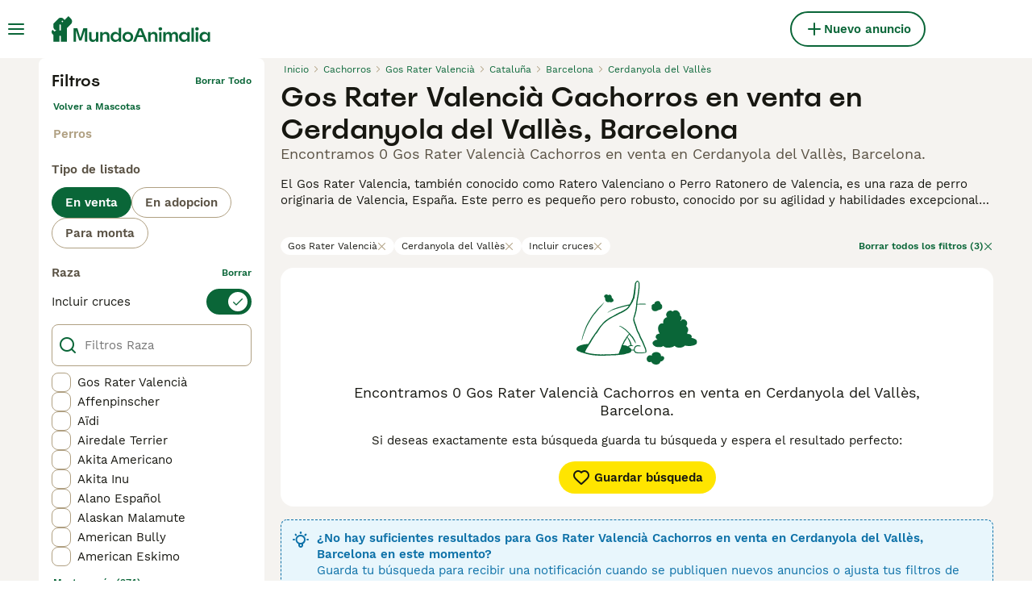

--- FILE ---
content_type: application/javascript; charset=UTF-8
request_url: https://www.mundoanimalia.com/_next/static/chunks/1063-8df48c39d4284551.js
body_size: 6225
content:
(self.webpackChunk_N_E=self.webpackChunk_N_E||[]).push([[1063],{1602:(e,t,o)=>{var n=o(19031);e.exports=function(){return n.Date.now()}},4917:(e,t,o)=>{var n=o(98825),i=o(1602),a=o(52782),r=Math.max,l=Math.min;e.exports=function(e,t,o){var s,c,u,d,p,m,g=0,x=!1,_=!1,f=!0;if("function"!=typeof e)throw TypeError("Expected a function");function y(t){var o=s,n=c;return s=c=void 0,g=t,d=e.apply(n,o)}function h(e){var o=e-m,n=e-g;return void 0===m||o>=t||o<0||_&&n>=u}function I(){var e,o,n,a=i();if(h(a))return v(a);p=setTimeout(I,(e=a-m,o=a-g,n=t-e,_?l(n,u-o):n))}function v(e){return(p=void 0,f&&s)?y(e):(s=c=void 0,d)}function S(){var e,o=i(),n=h(o);if(s=arguments,c=this,m=o,n){if(void 0===p)return g=e=m,p=setTimeout(I,t),x?y(e):d;if(_)return clearTimeout(p),p=setTimeout(I,t),y(m)}return void 0===p&&(p=setTimeout(I,t)),d}return t=a(t)||0,n(o)&&(x=!!o.leading,u=(_="maxWait"in o)?r(a(o.maxWait)||0,t):u,f="trailing"in o?!!o.trailing:f),S.cancel=function(){void 0!==p&&clearTimeout(p),g=0,s=m=c=p=void 0},S.flush=function(){return void 0===p?d:v(i())},S}},14105:(e,t,o)=>{"use strict";o.d(t,{E:()=>c});var n=o(37876);o(14232);var i=o(70136),a=o(57150),r=o(15321),l=o(88244);let s={[i.b.Pets]:"Dog",[i.b.Accessories]:"DogWalking",[i.b.Services]:"Scissors",[i.b.Equipment]:"HorseEquipment",[i.b.RidingParticipation]:"HorseCoRider",[i.b.Properties]:"Property",[a.Fn.Birds]:"Birds",[a.Fn.Cats]:"Cat",[a.Fn.Dogs]:"Dog",[a.Fn.Fish]:"Fish",[a.Fn.Horses]:"Horse",[a.Fn.Invertebrates]:"Invertebrates",[a.Fn.Livestock]:"Livestock",[a.Fn.Poultry]:"Poultry",[a.Fn.Rabbits]:"Rabbits",[a.Fn.Reptiles]:"Reptiles",[a.Fn.RodentsMustelids]:"Rodents",AllCategories:"AllCategories",OtherPets:"OtherPets"},c=({category:e,size:t=48,testId:o})=>{let i=l.gp.categoryIcons[e]??s[e];return i?(0,n.jsx)(r.I,{name:i??e,size:`${t}px`,color:"green-500",testid:o}):null}},22552:e=>{e.exports={wrapper:"SearchLocationV3Autocomplete_wrapper__ODZcS",autocompleteSuggestionWrapper:"SearchLocationV3Autocomplete_autocompleteSuggestionWrapper__55OHc",suggestionItemPrimaryText:"SearchLocationV3Autocomplete_suggestionItemPrimaryText__W_l2U",suggestionItemSecondaryText:"SearchLocationV3Autocomplete_suggestionItemSecondaryText__b0Ezr",gpsButton:"SearchLocationV3Autocomplete_gpsButton__oA3d8",selectedLocationWrapper:"SearchLocationV3Autocomplete_selectedLocationWrapper__VZeCH",selectedLocation:"SearchLocationV3Autocomplete_selectedLocation__1ciKR",postalTown:"SearchLocationV3Autocomplete_postalTown__SiUO_",adminRegion2:"SearchLocationV3Autocomplete_adminRegion2__nFlZK",editButton:"SearchLocationV3Autocomplete_editButton__9dc32"}},24019:(e,t,o)=>{"use strict";o.d(t,{m:()=>i});var n=o(14232);let i=({onError:e})=>{let t=(0,n.useCallback)(t=>{let o;switch(t.code){case t.PERMISSION_DENIED:o="common:geolocation.permissionDenied";break;case t.POSITION_UNAVAILABLE:o="common:geolocation.positionUnavailable";break;case t.TIMEOUT:o="common:geolocation.timeout";break;default:o="common:unknownError"}e(o)},[e]);return{getUserPosition:(o,n)=>{navigator.geolocation?navigator.geolocation.getCurrentPosition(o,e=>{t(e),n&&n()}):(e("common:geolocation.notSupported"),n&&n())}}}},34275:(e,t,o)=>{"use strict";o.d(t,{A:()=>i});var n=o(48544);n.setLocale({mixed:{required:e=>({key:"field.required",values:e}),oneOf:e=>({key:"field.oneOf",values:e}),notType:e=>({key:"field.required",values:e})},string:{email:e=>({key:"field.email",values:e}),max:e=>({key:"field.maxLength",values:e}),min:e=>({key:"field.minLength",values:e}),url:e=>({key:"field.url",values:e}),length:e=>({key:"field.length",values:e})},number:{min:e=>({key:"field.minValue",values:e}),max:e=>({key:"field.maxValue",values:e}),integer:e=>({key:"field.integer",values:e})},boolean:{oneOf:e=>({key:"field.booleanTrue",values:e})},array:{min:e=>({key:"field.minArrayLength",values:e}),max:e=>({key:"field.maxArrayLength",values:e})}}),n.addMethod(n.number,"isOptional",function(){return this.transform(e=>isNaN(e)?null:e).nullable()});let i=n},34457:e=>{e.exports={field:"Field_field__02fK0",fieldDescriptionWrapper:"Field_fieldDescriptionWrapper__TDQws",fieldDescription:"Field_fieldDescription__8Qsmo",fieldErrorWrapper:"Field_fieldErrorWrapper__bBC0a",fieldError:"Field_fieldError__w_m18",fullWidth:"Field_fullWidth__o4lgw",positionAbsolute:"Field_positionAbsolute__yC4Bj",positionStatic:"Field_positionStatic__d9sh0",errorMessageWithIcon:"Field_errorMessageWithIcon__im6iA"}},36318:e=>{e.exports={autocompleteSuggestionWrapper:"SearchLocationV2Autocomplete_autocompleteSuggestionWrapper__OZd3o",withSecondaryLocation:"SearchLocationV2Autocomplete_withSecondaryLocation__m8zRF",suggestionItemPrimaryTextHighlighted:"SearchLocationV2Autocomplete_suggestionItemPrimaryTextHighlighted__QHeBO",suggestionItemPrimaryText:"SearchLocationV2Autocomplete_suggestionItemPrimaryText__3nlMm",suggestionItemSecondaryText:"SearchLocationV2Autocomplete_suggestionItemSecondaryText__0NTsI",gpsButton:"SearchLocationV2Autocomplete_gpsButton__cwmxG"}},39601:(e,t,o)=>{"use strict";o.d(t,{e:()=>O});var n=o(37876),i=o(14232),a=o(69241),r=o(57389);let l=e=>!e||e&&e.length<2,s=(e,t)=>!!e&&!!t&&e.includes(t),c=e=>e.postalTown??e.adminRegion2??e.adminRegion1,u=(e,t)=>{switch(e.type){case r.TZ.AdminRegion1:return e.country;case r.TZ.AdminRegion2:return e.adminRegion1;default:return t.listing.locationFormatV3.includes("adminRegion1")?e.adminRegion1:e.adminRegion2}};var d=o(3219),p=o(93519);let m=(0,d.J1)`
  query FindNearestSearchLocation($input: RequiredCoordinatesInput!) {
    findNearestSearchLocation(input: $input) {
      coordinates {
        latitude
        longitude
      }
      primaryLocation
      secondaryLocation
      slug
      type
      indexable
    }
  }
`,g=(0,d.J1)`
  query GetSearchLocationV2Autocomplete($input: FindLocationInput!) {
    getSearchLocationAutocomplete(input: $input) {
      coordinates {
        latitude
        longitude
      }
      highlight
      primaryLocation
      secondaryLocation
      slug
      type
      indexable
    }
  }
`;var x=o(24019),_=o(41031),f=o(81323),y=o(57987),h=o(77669),I=o(15321),v=o(30762),S=o(63756),b=o(36318),L=o.n(b);let T=({error:e,onChange:t,currentValue:o,...r})=>{let{t:c}=(0,f.Bd)(),u=(0,_.h)(),[d,b]=(0,i.useState)(!1),{loading:T,suggestions:k,selectedSuggestion:j,value:P,onQuery:N}=(({notification:{graphqlErrorNotification:e},currentValue:t,excludedTypes:o})=>{let[n,a]=(0,i.useState)(),[r,{data:c,loading:u,variables:d}]=p._(g,void 0),m=(0,i.useCallback)(async t=>{if(a(t),!l(t))try{await r({variables:{input:{locationQuery:t,excludedTypes:o}}})}catch(t){e(t)}},[r,o]);return{loading:u,selectedSuggestion:"object"==typeof t?t:void 0,suggestions:s(n,d?.input?.locationQuery)?c?.getSearchLocationAutocomplete??[]:[],value:"object"==typeof t?t.primaryLocation:t??void 0,onQuery:m}})({notification:u,currentValue:o}),{getUserPosition:A}=(0,x.m)({onError:e=>{u.errorNotification(e),b(!1)}}),C=(0,i.useCallback)(e=>{e&&t(e),b(!1)},[t]),w=(0,i.useCallback)(e=>{"object"==typeof e?t({coordinates:e.coordinates,primaryLocation:e.primaryLocation,secondaryLocation:e.secondaryLocation,slug:e.slug,type:e.type,indexable:e.indexable}):t(e)},[t]),{onLocateMe:V,loading:E}=(({onCompleted:e,notification:t})=>{var o;let{graphqlErrorNotification:n}=t,[i,{loading:a,data:r}]=(o={fetchPolicy:"no-cache"},p._(m,o));return{onLocateMe:t=>t?i({variables:{input:{latitude:t.coordinates.latitude??0,longitude:t.coordinates.longitude??0}}}).then(t=>(t.error?n(t.error):t.data&&e?.(t.data.findNearestSearchLocation),t)):null,loading:a,data:r}})({onCompleted:C,notification:u}),F=(0,i.useCallback)((e,{place:t})=>(0,n.jsxs)("div",{className:(0,a.A)(L().autocompleteSuggestionWrapper,{[L().withSecondaryLocation]:e.secondaryLocation}),children:[(0,n.jsx)("span",{className:L().suggestionItemPrimaryText,children:"input"===t?e.primaryLocation:(0,n.jsx)("span",{className:L().suggestionItemPrimaryTextHighlighted,dangerouslySetInnerHTML:{__html:e.highlight||e.primaryLocation}})}),(0,n.jsxs)("span",{className:L().suggestionItemSecondaryText,children:[c("common:in")," ",e.secondaryLocation]})]}),[]),R=(0,n.jsx)(v.$,{variant:"ghost",onlyIcon:!0,className:L().gpsButton,onClick:()=>{b(!0),A(e=>{V({coordinates:{latitude:e.coords.latitude,longitude:e.coords.longitude}})})},type:"button","aria-label":c("common:geolocation.ariaMyLocation"),disabled:d,children:(0,n.jsx)(I.I,{name:"Gps",size:"24px"})}),W=T||E||d;return(0,n.jsx)(h.D,{error:e,floatingErrorMessage:!1,fullWidth:!0,children:(0,n.jsx)(y.P,{itemRenderer:F,error:e,selectedItem:j,shouldHideLabel:!0,suffix:W?(0,n.jsx)(S.aH,{size:S.Pe.Small}):R,suggestions:k,value:P,onQuery:N,onSelect:w,onLeave:w,clearable:!0,...r})})};(0,d.J1)`
  fragment FindSearchLocationV2 on SearchLocation {
    coordinates {
      latitude
      longitude
    }
    primaryLocation
    secondaryLocation
    slug
    type
    indexable
  }
`;let k=(0,d.J1)`
  fragment FindSearchLocationV3 on SearchLocationV3 {
    postalTown
    adminRegion2
    adminRegion1
    country
    type
    urlTree
    indexed
    coordinates {
      latitude
      longitude
    }
  }
`,j=(0,d.J1)`
  query GetSearchLocationV3Autocomplete($input: FindLocationInput!) {
    getSearchLocationV3Autocomplete(input: $input) {
      ...FindSearchLocationV3
    }
  }
  ${k}
`,P=(0,d.J1)`
  query FindNearestSearchLocationV3($input: RequiredCoordinatesInput!) {
    findNearestSearchLocationV3(input: $input) {
      ...FindSearchLocationV3
    }
  }
  ${k}
`,N=[r.TZ.AdminRegion1,r.TZ.AdminRegion2,r.TZ.PostalTown];var A=o(32212),C=o(76517),w=o(87735),V=o(52664);class E extends Error{constructor(e){super(e),this.name="RecommendationError"}}var F=o(5836),R=o(88244),W=o(22552),M=o.n(W);let B=({error:e,onChange:t,currentValue:o,shouldPresentSelectionPreview:a=!1,...r})=>{let{t:d}=(0,f.Bd)(),m=(0,_.h)(),{setUserLocation:g}=(()=>{let{user:e}=(0,A.A)();return{setUserLocation:(0,i.useCallback)(async({latitude:t,longitude:o})=>{let n=("u"<typeof document?null:(0,C.K)(document.cookie)._rcmbid||null)??e?.id;if(!n)return void w.P.pushError(new E("Failed to set user location for recommendations: Missing user id"));try{let e=await (0,V.Z)({route:V.Y.SetUserLocation,method:"POST",body:{userId:n,latitude:t,longitude:o}});e.success||w.P.pushError(new E(`Failed to set user location for recommendations: ${e.error||"Unknown error"}`),{context:{userId:n}})}catch(e){w.P.pushError(e instanceof Error?e:new E(`Failed to call set-user-location API: ${(0,F.P)(e)}`),{context:{userId:n}})}},[])}})(),[b,L]=(0,i.useState)(!1),[T,k]=(0,i.useState)(!1),[W,B]=(0,i.useState)(!1),{loading:O,suggestions:D,selectedSuggestion:$,value:q,onQuery:H}=(({notification:{graphqlErrorNotification:e},currentValue:t,includedTypes:o})=>{let[n,a]=(0,i.useState)(),[r,{data:c,loading:u,variables:d}]=p._(j,void 0),m=(0,i.useCallback)(async t=>{if(a(t),!l(t))try{await r({variables:{input:{locationQuery:t,includedTypes:o}}})}catch(t){e(t)}},[o]);return{loading:u,selectedSuggestion:"object"==typeof t?t:void 0,suggestions:s(n,d?.input?.locationQuery)?(c?.getSearchLocationV3Autocomplete??[]).slice().sort((e,t)=>N.indexOf(e.type)-N.indexOf(t.type)):[],value:"object"==typeof t?t.postalTown:t??void 0,onQuery:m}})({notification:m,currentValue:o,includedTypes:R.gp.locationSearch.includedTypes}),{getUserPosition:z}=(0,x.m)({onError:e=>{m.errorNotification(e),B(!1)}}),{onLocateMe:Q}=(({notification:e})=>{var t;let[o]=(t={fetchPolicy:"no-cache"},p._(P,t));return{onLocateMe:async t=>{let n=await o({variables:{input:{latitude:t.latitude,longitude:t.longitude}}});return n.error&&e.graphqlErrorNotification(n.error),n.data?.findNearestSearchLocationV3}}})({notification:m}),Z=(0,i.useCallback)(e=>{"object"==typeof e?(t({postalTown:e.postalTown,adminRegion1:e.adminRegion1,adminRegion2:e.adminRegion2,country:e.country,type:e.type,urlTree:e.urlTree,coordinates:e.coordinates}),e.coordinates?.latitude&&e.coordinates?.longitude&&g({latitude:e.coordinates.latitude,longitude:e.coordinates.longitude}),a&&(L(!0),k(!1))):t(e)},[t,a,g]),U=(0,i.useCallback)(e=>{let t=c(e),o=u(e,R.gp);return(0,n.jsxs)("div",{className:M().autocompleteSuggestionWrapper,children:[(0,n.jsx)("span",{className:M().suggestionItemPrimaryText,children:t}),(0,n.jsx)("span",{className:M().suggestionItemSecondaryText,children:o})]})},[]),K=(0,n.jsx)(v.$,{variant:"ghost",onlyIcon:!0,className:M().gpsButton,onClick:()=>{B(!0),z(async e=>{let t=await Q({latitude:e.coords.latitude,longitude:e.coords.longitude});t&&Z(t),B(!1)})},type:"button","aria-label":d("common:geolocation.ariaMyLocation"),disabled:W,children:(0,n.jsx)(I.I,{name:"Gps",size:"24px",color:"green-500"})});(0,i.useEffect)(()=>{a&&L("object"==typeof o)},[o,a]);let G=O||W;return(0,n.jsxs)("div",{className:M().wrapper,children:[a&&b&&$?(0,n.jsxs)("div",{className:M().selectedLocationWrapper,onClick:()=>{L(!1),k(!0)},children:[(0,n.jsxs)("div",{className:M().selectedLocation,children:[(0,n.jsx)("span",{className:M().postalTown,children:c($)}),(0,n.jsx)("span",{className:M().adminRegion2,children:u($,R.gp)})]}),(0,n.jsx)(v.$,{variant:"ghost",onlyIcon:!0,className:M().editButton,type:"button","aria-label":d("common:edit"),children:(0,n.jsx)(I.I,{name:"Edit",size:"24px"})})]}):null,!b&&(0,n.jsx)(h.D,{error:e,floatingErrorMessage:!1,fullWidth:!0,children:(0,n.jsx)(y.P,{itemRenderer:U,error:e,selectedItem:$,shouldHideLabel:!0,suffix:G?(0,n.jsx)(S.aH,{size:S.Pe.Small}):K,suggestions:D,value:q,onQuery:H,onSelect:Z,onLeave:Z,clearable:!0,autoFocus:T,...r})})]})};function O({isSearchLocationV3Enabled:e,...t}){return e?(0,n.jsx)(B,{...t}):(0,n.jsx)(T,{...t})}},44039:(e,t,o)=>{"use strict";o.d(t,{P:()=>s});var n,i=o(34275),a=o(48544);a.addMethod(a.number,"isValidLatitude",function(){return a.number().min(-90).max(90).required(e=>({key:"field.locationRequired",values:e}))}),a.addMethod(a.number,"isValidLongitude",function(){return a.number().min(-180).max(180).required(e=>({key:"field.locationRequired",values:e}))}),(n=i.A).addMethod(n.object,"isValidCoordinateObject",function(){return n.object().shape({latitude:n.number().isValidLatitude(),longitude:n.number().isValidLongitude()})});let r=i.A.mixed().transform(e=>"string"==typeof e?{value:e}:e).test("onlyLocation",e=>({key:"field.onlyLocation",values:e}),e=>"object"!=typeof e||i.A.object().isValidCoordinateObject().isValidSync(e.coordinates)||!e.value),l=i.A.mixed().transform(e=>"string"==typeof e?{value:e}:e).test("onlyLocation",e=>({key:"field.onlyLocation",values:e}),e=>"object"!=typeof e||"urlTree"in e||!e.value),s=e=>e?l:r},45956:(e,t,o)=>{"use strict";o.d(t,{W:()=>l});var n=o(48370),i=o.n(n),a=o(50046),r=o.n(a);let l=e=>(t,o)=>{let n={};try{e.validateSync(r()({},o,t),{abortEarly:!1,stripUnknown:!0,context:r()({},o,t)})}catch(e){n=(e??{})?.inner.reduce((e,t)=>(i()(e,t.path,{type:t.type,message:t.message}),e),{})}return{values:t,errors:n}}},52782:e=>{e.exports=function(e){return e}},54372:(e,t,o)=>{"use strict";o.d(t,{k:()=>u});var n=o(37876),i=o(14232),a=o(69241),r=o(15321),l=o(60342),s=o.n(l);let c=/^\d+$/,u=(0,i.forwardRef)(({autoFocus:e,defaultValue:t,prefix:o,suffix:l,error:u,textInputSize:d="small",placeholder:p,value:m,onChange:g,onBlur:x,onFocus:_,onKeyDown:f,onKeyPress:y,register:h,name:I,type:v="text",children:S,className:b,clearable:L,onClear:T,transparentColor:k,textAlign:j="left",focusPlaceholder:P,suffixClass:N="",onApply:A,...C},w)=>{let V=(0,i.useMemo)(()=>o?(0,i.cloneElement)(o,{...u?{...o.props.stroke?{stroke:"warning"}:{},...o.props.fill?{fill:"warning"}:{}}:{}}):null,[o,u]),E=(0,i.useMemo)(()=>l?(0,i.cloneElement)(l,{...u?{...l.props.stroke?{stroke:"warning"}:{},...l.props.fill?{fill:"warning"}:{}}:{}}):null,[l,u]),F=(0,i.useCallback)(e=>{"Enter"===e.key&&(e.currentTarget.blur(),A?.()),f&&f(e)},[f,A]),R=(0,i.useCallback)(e=>{"number"===v&&(c.test(e.key)||e.preventDefault(),e.currentTarget.value=e.currentTarget.value.replace(/^0+/,""));y&&y(e)},[y,v]),[W,M]=(0,i.useState)(!!t),[B,O]=(0,i.useState)(e);(0,i.useEffect)(()=>{M(!!m)},[m]);let D=(0,i.useCallback)(e=>{e.preventDefault(),e.stopPropagation(),g?.(e),T?.(e),M(!1)},[g,T]),$=(0,i.useCallback)(e=>{e.currentTarget.value=e.currentTarget.value.trimLeft(),M(!!e.target.value),g&&g(e)},[g]),q=(0,i.useCallback)(e=>{O(!0),_&&_(e)},[_]),H=(0,i.useCallback)(e=>{O(!1),x&&x(e)},[x]);return(0,n.jsxs)("div",{className:s().textInputWrapper,children:[o?(0,n.jsx)("div",{className:s().textInputPrefixBox,children:V}):null,(0,n.jsx)("input",{ref:w||h,placeholder:P&&B?P:p,type:v,value:m,defaultValue:t,onChange:$,name:I,id:I,autoFocus:e,onFocus:q,onBlur:H,onKeyDown:F,onKeyPress:R,...C,className:(0,a.A)(b,s().textInput,{[s().textInputSmall]:"small"===d,[s().textInputSmallOnMobile]:"smallOnMobile"===d,[s().textInputNormal]:"normal"===d,[s().textInputNormalOnMobile]:"normalOnMobile"===d,[s().textInputErrorState]:u,[s().textInputDefaultState]:!u,[s().textInputPrefixPadding]:o,[s().textInputSuffixPadding]:l,[s().textInputClearIconPadding]:W,[s().textInputTextCenter]:"center"===j,[s().textInputTransparentColor]:k})}),S,(0,n.jsxs)("div",{className:`${s().textInputSuffixWrapper} ${N}`,children:[L&&W?(0,n.jsx)("div",{className:s().textInputClearSuffix,children:(0,n.jsx)(r.I,{name:"Close",color:"grey-500",size:"16px",onClick:D})}):null,l?(0,n.jsx)("div",{className:s().textInputSuffix,children:E}):null]})]})});u.displayName="TextInput"},55478:(e,t,o)=>{"use strict";o.d(t,{$:()=>n});let n=e=>{let t=e?.split(".")?.[0];return{categoryLevel1:t,categoryLevel2:e!==t?e:void 0}}},60342:e=>{e.exports={textInputWrapper:"TextInput_textInputWrapper__AcB7X",textInputPrefixBox:"TextInput_textInputPrefixBox__1Ipjf",textInput:"TextInput_textInput__kK5ig",textInputSmall:"TextInput_textInputSmall__3_T5o",textInputSmallOnMobile:"TextInput_textInputSmallOnMobile__7_eqp",textInputNormal:"TextInput_textInputNormal__exLPz",textInputNormalOnMobile:"TextInput_textInputNormalOnMobile__KLxif",textInputErrorState:"TextInput_textInputErrorState__cfvbW",textInputDefaultState:"TextInput_textInputDefaultState__ixtG5",textInputPrefixPadding:"TextInput_textInputPrefixPadding__mt6L_",textInputSuffixPadding:"TextInput_textInputSuffixPadding__THd4_",textInputClearIconPadding:"TextInput_textInputClearIconPadding__aD45b",textInputTextCenter:"TextInput_textInputTextCenter__6B2gn",textInputTransparentColor:"TextInput_textInputTransparentColor___TxQ9",textInputSuffixWrapper:"TextInput_textInputSuffixWrapper__uDZDb",textInputClearSuffix:"TextInput_textInputClearSuffix___q_Ik",textInputSuffix:"TextInput_textInputSuffix__vFYMB"}},63756:(e,t,o)=>{"use strict";o.d(t,{N0:()=>u,Pe:()=>c,aH:()=>d});var n,i,a=o(37876);o(14232);var r=o(69241),l=o(69874),s=o.n(l),c=((n={}).Big="big",n.Medium="medium",n.Small="small",n.Tiny="tiny",n),u=((i={}).Black="black",i.Primary="green-500",i.White="white",i);let d=({color:e="black",size:t="big",className:o})=>(0,a.jsxs)("div",{className:(0,r.A)(s().loader,{[s().loaderBlack]:"black"===e,[s().loaderPrimary]:"green-500"===e,[s().loaderWhite]:"white"===e,[s().loaderBig]:"big"===t,[s().loaderMedium]:"medium"===t,[s().loaderSmall]:"small"===t,[s().loaderTiny]:"tiny"===t},o),"data-testid":"loader-spinner",children:[(0,a.jsx)("div",{}),(0,a.jsx)("div",{}),(0,a.jsx)("div",{}),(0,a.jsx)("div",{})]})},69874:e=>{e.exports={loader:"Loader_loader__wwOLF","lds-ring":"Loader_lds-ring__W8F_e",loaderBlack:"Loader_loaderBlack__2lrV6",loaderPrimary:"Loader_loaderPrimary__Qis83",loaderWhite:"Loader_loaderWhite__4uvTa",loaderBig:"Loader_loaderBig__MHvTV",loaderMedium:"Loader_loaderMedium__8_RFq",loaderSmall:"Loader_loaderSmall__1VRGB",loaderTiny:"Loader_loaderTiny__Osl8O"}},77669:(e,t,o)=>{"use strict";o.d(t,{D:()=>d});var n=o(37876),i=o(14232),a=o(69241),r=o(90015),l=o(81323),s=o(15321),c=o(34457),u=o.n(c);let d=({error:e,customError:t,children:o,description:c,className:d,fullWidth:p,floatingErrorMessage:m=!0,iconName:g,...x})=>{let{i18n:_,t:f}=(0,l.Bd)(),y=(0,i.useMemo)(()=>{if(!e)return;let t=e?.message;if(t&&"object"==typeof t){if(t.key.toLowerCase().includes("validation"))return{key:t.key,values:t.values};if(t.values?.path){let e=`validation:path.${t.values.path}`;if(_.exists(e))return{key:`validation:${t.key}`,values:{...t.values,path:f(e)}}}return{key:`validation:${t.key}`,values:t.values}}if("string"==typeof t)return t.toLowerCase().includes("validation")?{key:t}:{key:`validation:${t}`}},[e]);return(0,n.jsxs)("div",{className:(0,a.A)(u().field,d,{[u().fullWidth]:p}),...x,children:[o,(0,n.jsx)("div",{className:u().fieldDescriptionWrapper,hidden:!c,children:(0,n.jsx)("span",{className:u().fieldDescription,children:c})}),(0,n.jsx)("div",{className:(0,a.A)(u().fieldErrorWrapper,{[u().positionAbsolute]:m,[u().positionStatic]:!m}),hidden:!e&&!t,children:(0,n.jsxs)("span",{className:u().fieldError,"data-testid":"field-error",children:[(0,n.jsx)("span",{hidden:!t,children:t}),(0,n.jsxs)("span",{hidden:!!t,className:(0,a.A)({[u().errorMessageWithIcon]:g}),children:[g&&(0,n.jsx)(s.I,{name:g,size:"16px",color:"color-error-dark"}),(0,n.jsx)(r.x6,{i18n:_,i18nKey:y?.key,values:y?.values,components:{b:(0,n.jsx)("strong",{})}})]})]})})]})}},82308:(e,t,o)=>{"use strict";o.d(t,{p:()=>i});var n=o(14232);let i=({name:e,register:t,unregister:o})=>{(0,n.useEffect)(()=>t&&o?(t(e),()=>{o(e)}):void 0,[t,o])}},88128:(e,t,o)=>{"use strict";o.d(t,{Y:()=>n});let n=(e,t)=>t.locationSearch.useNationwideSearch?{...e,radius:t.filters.distance.nationwideRadius}:e},89950:e=>{var t=Object.prototype.toString;e.exports=function(e){return t.call(e)}}}]);